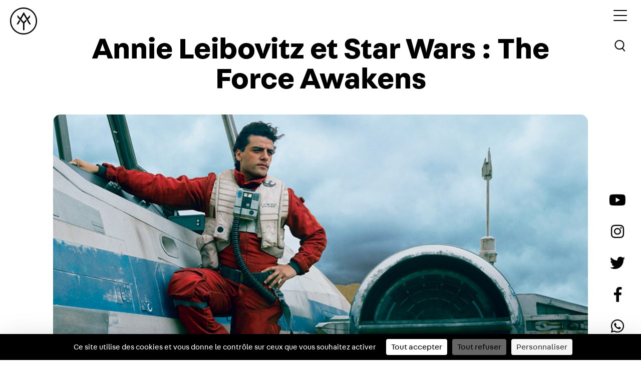

--- FILE ---
content_type: text/html; charset=UTF-8
request_url: https://yard.media/annie-leibovitz-et-star-wars-the-force-awakens/
body_size: 13795
content:
<!doctype html>
<html lang="fr">
<head>
    <script src="https://tarteaucitron.io/load.js?domain=yard.media&uuid=4bcae7b811fbcebc96fd533c94de30b6cef93ca7"></script>
    <meta charset="utf-8">
    <meta name="viewport" content="width=device-width, initial-scale=1">
    <meta name="google-site-verification" content="DloyyBqXcRngK30p-uyimsfW5Nb5lFFF64NZE5lFoSY" />
    <link rel="apple-touch-icon" sizes="120x120" href="https://yard.media/wp-content/themes/t-yard/assets/favicon/apple-touch-icon.png">
    <link rel="icon" type="image/png" sizes="32x32" href="https://yard.media/wp-content/themes/t-yard/assets/favicon/favicon-32x32.png">
    <link rel="icon" type="image/png" sizes="16x16" href="https://yard.media/wp-content/themes/t-yard/assets/favicon/favicon-16x16.png">
    <link rel="manifest" href="https://yard.media/wp-content/themes/t-yard/assets/favicon/site.webmanifest">
    <link rel="mask-icon" href="https://yard.media/wp-content/themes/t-yard/assets/favicon/safari-pinned-tab.svg" color="#5bbad5">
    <meta name="msapplication-TileColor" content="#da532c">
    <meta name="theme-color" content="#ffffff">
    <meta name='robots' content='index, follow, max-image-preview:large, max-snippet:-1, max-video-preview:-1' />

	<!-- This site is optimized with the Yoast SEO plugin v26.8 - https://yoast.com/product/yoast-seo-wordpress/ -->
	<title>Annie Leibovitz et Star Wars : The Force Awakens - YARD</title>
	<meta name="description" content="Annie Leibovitz a travaillé de façon permanente pour deux magazines en 45 ans de carrière, Rolling Stone et Vanity Fair. La photographe sait s’inscrire dans la durée avec des photos aussi propres que classiques. C&#039;est avec sa capacité à extraire de l&#039;élégance de n&#039;importe quelle de ses photos qu&#039;elle s&#039;érige en véritable aimant à stars. Une tournée avec les Rolling Stones, les dernières photos de John Lennon vivant, Demi Moore enceinte, Les Obama à la Maison Blanche, elle se retrouve comme par miracle dans tous les bons coups. Rien d&#039;étonnant donc qu&#039;en 2015 elle tienne encore ce statut et se voit catapultée sur le tournage du prochain Star Wars. J. J. Abrams, Oscar Isaac, Lupita Nyong’o, Adam Driver et quelques clichés plus tard, qui confirment certaines de nos prévisions, nous voilà encore un peu plus en haleine pour l&#039;un des plus grands événements cinématographiques de cette année." />
	<link rel="canonical" href="https://yard.media/annie-leibovitz-et-star-wars-the-force-awakens/" />
	<meta property="og:locale" content="fr_FR" />
	<meta property="og:type" content="article" />
	<meta property="og:title" content="Annie Leibovitz et Star Wars : The Force Awakens - YARD" />
	<meta property="og:description" content="Annie Leibovitz a travaillé de façon permanente pour deux magazines en 45 ans de carrière, Rolling Stone et Vanity Fair. La photographe sait s’inscrire dans la durée avec des photos aussi propres que classiques. C&#039;est avec sa capacité à extraire de l&#039;élégance de n&#039;importe quelle de ses photos qu&#039;elle s&#039;érige en véritable aimant à stars. Une tournée avec les Rolling Stones, les dernières photos de John Lennon vivant, Demi Moore enceinte, Les Obama à la Maison Blanche, elle se retrouve comme par miracle dans tous les bons coups. Rien d&#039;étonnant donc qu&#039;en 2015 elle tienne encore ce statut et se voit catapultée sur le tournage du prochain Star Wars. J. J. Abrams, Oscar Isaac, Lupita Nyong’o, Adam Driver et quelques clichés plus tard, qui confirment certaines de nos prévisions, nous voilà encore un peu plus en haleine pour l&#039;un des plus grands événements cinématographiques de cette année." />
	<meta property="og:url" content="https://yard.media/annie-leibovitz-et-star-wars-the-force-awakens/" />
	<meta property="og:site_name" content="YARD - Be There. Speak Right. Do Good" />
	<meta property="article:publisher" content="https://www.facebook.com/yardfr" />
	<meta property="article:published_time" content="2015-05-07T10:03:08+00:00" />
	<meta property="article:modified_time" content="2021-08-31T07:46:36+00:00" />
	<meta property="og:image" content="https://yard.media/wp-content/uploads/2015/05/Vignette-Annie-Leibovitz-Star-Wars.png" />
	<meta property="og:image:width" content="1200" />
	<meta property="og:image:height" content="675" />
	<meta property="og:image:type" content="image/png" />
	<meta name="author" content="Nina Kauffmann" />
	<meta name="twitter:label1" content="Écrit par" />
	<meta name="twitter:data1" content="Nina Kauffmann" />
	<meta name="twitter:label2" content="Durée de lecture estimée" />
	<meta name="twitter:data2" content="1 minute" />
	<script type="application/ld+json" class="yoast-schema-graph">{"@context":"https://schema.org","@graph":[{"@type":"Article","@id":"https://yard.media/annie-leibovitz-et-star-wars-the-force-awakens/#article","isPartOf":{"@id":"https://yard.media/annie-leibovitz-et-star-wars-the-force-awakens/"},"author":{"name":"Nina Kauffmann","@id":"https://yard.media/#/schema/person/bce1088bb74f5e336faf410895733f48"},"headline":"Annie Leibovitz et Star Wars : The Force Awakens","datePublished":"2015-05-07T10:03:08+00:00","dateModified":"2021-08-31T07:46:36+00:00","mainEntityOfPage":{"@id":"https://yard.media/annie-leibovitz-et-star-wars-the-force-awakens/"},"wordCount":173,"commentCount":0,"image":{"@id":"https://yard.media/annie-leibovitz-et-star-wars-the-force-awakens/#primaryimage"},"thumbnailUrl":"https://yard.media/wp-content/uploads/2015/05/Vignette-Annie-Leibovitz-Star-Wars.png","keywords":["annie leibovitz","star wars","vanity fair"],"articleSection":["Lire"],"inLanguage":"fr-FR","potentialAction":[{"@type":"CommentAction","name":"Comment","target":["https://yard.media/annie-leibovitz-et-star-wars-the-force-awakens/#respond"]}]},{"@type":"WebPage","@id":"https://yard.media/annie-leibovitz-et-star-wars-the-force-awakens/","url":"https://yard.media/annie-leibovitz-et-star-wars-the-force-awakens/","name":"Annie Leibovitz et Star Wars : The Force Awakens - YARD","isPartOf":{"@id":"https://yard.media/#website"},"primaryImageOfPage":{"@id":"https://yard.media/annie-leibovitz-et-star-wars-the-force-awakens/#primaryimage"},"image":{"@id":"https://yard.media/annie-leibovitz-et-star-wars-the-force-awakens/#primaryimage"},"thumbnailUrl":"https://yard.media/wp-content/uploads/2015/05/Vignette-Annie-Leibovitz-Star-Wars.png","datePublished":"2015-05-07T10:03:08+00:00","dateModified":"2021-08-31T07:46:36+00:00","author":{"@id":"https://yard.media/#/schema/person/bce1088bb74f5e336faf410895733f48"},"description":"Annie Leibovitz a travaillé de façon permanente pour deux magazines en 45 ans de carrière, Rolling Stone et Vanity Fair. La photographe sait s’inscrire dans la durée avec des photos aussi propres que classiques. C'est avec sa capacité à extraire de l'élégance de n'importe quelle de ses photos qu'elle s'érige en véritable aimant à stars. Une tournée avec les Rolling Stones, les dernières photos de John Lennon vivant, Demi Moore enceinte, Les Obama à la Maison Blanche, elle se retrouve comme par miracle dans tous les bons coups. Rien d'étonnant donc qu'en 2015 elle tienne encore ce statut et se voit catapultée sur le tournage du prochain Star Wars. J. J. Abrams, Oscar Isaac, Lupita Nyong’o, Adam Driver et quelques clichés plus tard, qui confirment certaines de nos prévisions, nous voilà encore un peu plus en haleine pour l'un des plus grands événements cinématographiques de cette année.","breadcrumb":{"@id":"https://yard.media/annie-leibovitz-et-star-wars-the-force-awakens/#breadcrumb"},"inLanguage":"fr-FR","potentialAction":[{"@type":"ReadAction","target":["https://yard.media/annie-leibovitz-et-star-wars-the-force-awakens/"]}]},{"@type":"ImageObject","inLanguage":"fr-FR","@id":"https://yard.media/annie-leibovitz-et-star-wars-the-force-awakens/#primaryimage","url":"https://yard.media/wp-content/uploads/2015/05/Vignette-Annie-Leibovitz-Star-Wars.png","contentUrl":"https://yard.media/wp-content/uploads/2015/05/Vignette-Annie-Leibovitz-Star-Wars.png","width":1200,"height":675},{"@type":"BreadcrumbList","@id":"https://yard.media/annie-leibovitz-et-star-wars-the-force-awakens/#breadcrumb","itemListElement":[{"@type":"ListItem","position":1,"name":"Home","item":"https://yard.media/"},{"@type":"ListItem","position":2,"name":"Annie Leibovitz et Star Wars : The Force Awakens"}]},{"@type":"WebSite","@id":"https://yard.media/#website","url":"https://yard.media/","name":"YARD - Be There. Speak Right. Do Good","description":"","potentialAction":[{"@type":"SearchAction","target":{"@type":"EntryPoint","urlTemplate":"https://yard.media/?s={search_term_string}"},"query-input":{"@type":"PropertyValueSpecification","valueRequired":true,"valueName":"search_term_string"}}],"inLanguage":"fr-FR"},{"@type":"Person","@id":"https://yard.media/#/schema/person/bce1088bb74f5e336faf410895733f48","name":"Nina Kauffmann","image":{"@type":"ImageObject","inLanguage":"fr-FR","@id":"https://yard.media/#/schema/person/image/","url":"https://secure.gravatar.com/avatar/4ffd3bad0830ce462782e91d6570feef6ba23efb7c3b22950c0849e258954d60?s=96&d=mm&r=g","contentUrl":"https://secure.gravatar.com/avatar/4ffd3bad0830ce462782e91d6570feef6ba23efb7c3b22950c0849e258954d60?s=96&d=mm&r=g","caption":"Nina Kauffmann"},"url":"https://yard.media/author/nina/"}]}</script>
	<!-- / Yoast SEO plugin. -->


<link rel='dns-prefetch' href='//ajax.googleapis.com' />

<link rel="alternate" title="oEmbed (JSON)" type="application/json+oembed" href="https://yard.media/wp-json/oembed/1.0/embed?url=https%3A%2F%2Fyard.media%2Fannie-leibovitz-et-star-wars-the-force-awakens%2F" />
<link rel="alternate" title="oEmbed (XML)" type="text/xml+oembed" href="https://yard.media/wp-json/oembed/1.0/embed?url=https%3A%2F%2Fyard.media%2Fannie-leibovitz-et-star-wars-the-force-awakens%2F&#038;format=xml" />
<style id='wp-img-auto-sizes-contain-inline-css' type='text/css'>
img:is([sizes=auto i],[sizes^="auto," i]){contain-intrinsic-size:3000px 1500px}
/*# sourceURL=wp-img-auto-sizes-contain-inline-css */
</style>
<link rel='stylesheet' id='wp-block-library-css' href='https://yard.media/wp-includes/css/dist/block-library/style.min.css?ver=6.9' type='text/css' media='all' />
<style id='classic-theme-styles-inline-css' type='text/css'>
/*! This file is auto-generated */
.wp-block-button__link{color:#fff;background-color:#32373c;border-radius:9999px;box-shadow:none;text-decoration:none;padding:calc(.667em + 2px) calc(1.333em + 2px);font-size:1.125em}.wp-block-file__button{background:#32373c;color:#fff;text-decoration:none}
/*# sourceURL=/wp-includes/css/classic-themes.min.css */
</style>
<link rel='stylesheet' id='eedee-gutenslider-init-css' href='https://yard.media/wp-content/plugins/gutenslider/build/gutenslider-init.css?ver=1706970191' type='text/css' media='all' />
<style id='global-styles-inline-css' type='text/css'>
:root{--wp--preset--aspect-ratio--square: 1;--wp--preset--aspect-ratio--4-3: 4/3;--wp--preset--aspect-ratio--3-4: 3/4;--wp--preset--aspect-ratio--3-2: 3/2;--wp--preset--aspect-ratio--2-3: 2/3;--wp--preset--aspect-ratio--16-9: 16/9;--wp--preset--aspect-ratio--9-16: 9/16;--wp--preset--color--black: #000000;--wp--preset--color--cyan-bluish-gray: #abb8c3;--wp--preset--color--white: #ffffff;--wp--preset--color--pale-pink: #f78da7;--wp--preset--color--vivid-red: #cf2e2e;--wp--preset--color--luminous-vivid-orange: #ff6900;--wp--preset--color--luminous-vivid-amber: #fcb900;--wp--preset--color--light-green-cyan: #7bdcb5;--wp--preset--color--vivid-green-cyan: #00d084;--wp--preset--color--pale-cyan-blue: #8ed1fc;--wp--preset--color--vivid-cyan-blue: #0693e3;--wp--preset--color--vivid-purple: #9b51e0;--wp--preset--gradient--vivid-cyan-blue-to-vivid-purple: linear-gradient(135deg,rgb(6,147,227) 0%,rgb(155,81,224) 100%);--wp--preset--gradient--light-green-cyan-to-vivid-green-cyan: linear-gradient(135deg,rgb(122,220,180) 0%,rgb(0,208,130) 100%);--wp--preset--gradient--luminous-vivid-amber-to-luminous-vivid-orange: linear-gradient(135deg,rgb(252,185,0) 0%,rgb(255,105,0) 100%);--wp--preset--gradient--luminous-vivid-orange-to-vivid-red: linear-gradient(135deg,rgb(255,105,0) 0%,rgb(207,46,46) 100%);--wp--preset--gradient--very-light-gray-to-cyan-bluish-gray: linear-gradient(135deg,rgb(238,238,238) 0%,rgb(169,184,195) 100%);--wp--preset--gradient--cool-to-warm-spectrum: linear-gradient(135deg,rgb(74,234,220) 0%,rgb(151,120,209) 20%,rgb(207,42,186) 40%,rgb(238,44,130) 60%,rgb(251,105,98) 80%,rgb(254,248,76) 100%);--wp--preset--gradient--blush-light-purple: linear-gradient(135deg,rgb(255,206,236) 0%,rgb(152,150,240) 100%);--wp--preset--gradient--blush-bordeaux: linear-gradient(135deg,rgb(254,205,165) 0%,rgb(254,45,45) 50%,rgb(107,0,62) 100%);--wp--preset--gradient--luminous-dusk: linear-gradient(135deg,rgb(255,203,112) 0%,rgb(199,81,192) 50%,rgb(65,88,208) 100%);--wp--preset--gradient--pale-ocean: linear-gradient(135deg,rgb(255,245,203) 0%,rgb(182,227,212) 50%,rgb(51,167,181) 100%);--wp--preset--gradient--electric-grass: linear-gradient(135deg,rgb(202,248,128) 0%,rgb(113,206,126) 100%);--wp--preset--gradient--midnight: linear-gradient(135deg,rgb(2,3,129) 0%,rgb(40,116,252) 100%);--wp--preset--font-size--small: 13px;--wp--preset--font-size--medium: 20px;--wp--preset--font-size--large: 36px;--wp--preset--font-size--x-large: 42px;--wp--preset--spacing--20: 0.44rem;--wp--preset--spacing--30: 0.67rem;--wp--preset--spacing--40: 1rem;--wp--preset--spacing--50: 1.5rem;--wp--preset--spacing--60: 2.25rem;--wp--preset--spacing--70: 3.38rem;--wp--preset--spacing--80: 5.06rem;--wp--preset--shadow--natural: 6px 6px 9px rgba(0, 0, 0, 0.2);--wp--preset--shadow--deep: 12px 12px 50px rgba(0, 0, 0, 0.4);--wp--preset--shadow--sharp: 6px 6px 0px rgba(0, 0, 0, 0.2);--wp--preset--shadow--outlined: 6px 6px 0px -3px rgb(255, 255, 255), 6px 6px rgb(0, 0, 0);--wp--preset--shadow--crisp: 6px 6px 0px rgb(0, 0, 0);}:where(.is-layout-flex){gap: 0.5em;}:where(.is-layout-grid){gap: 0.5em;}body .is-layout-flex{display: flex;}.is-layout-flex{flex-wrap: wrap;align-items: center;}.is-layout-flex > :is(*, div){margin: 0;}body .is-layout-grid{display: grid;}.is-layout-grid > :is(*, div){margin: 0;}:where(.wp-block-columns.is-layout-flex){gap: 2em;}:where(.wp-block-columns.is-layout-grid){gap: 2em;}:where(.wp-block-post-template.is-layout-flex){gap: 1.25em;}:where(.wp-block-post-template.is-layout-grid){gap: 1.25em;}.has-black-color{color: var(--wp--preset--color--black) !important;}.has-cyan-bluish-gray-color{color: var(--wp--preset--color--cyan-bluish-gray) !important;}.has-white-color{color: var(--wp--preset--color--white) !important;}.has-pale-pink-color{color: var(--wp--preset--color--pale-pink) !important;}.has-vivid-red-color{color: var(--wp--preset--color--vivid-red) !important;}.has-luminous-vivid-orange-color{color: var(--wp--preset--color--luminous-vivid-orange) !important;}.has-luminous-vivid-amber-color{color: var(--wp--preset--color--luminous-vivid-amber) !important;}.has-light-green-cyan-color{color: var(--wp--preset--color--light-green-cyan) !important;}.has-vivid-green-cyan-color{color: var(--wp--preset--color--vivid-green-cyan) !important;}.has-pale-cyan-blue-color{color: var(--wp--preset--color--pale-cyan-blue) !important;}.has-vivid-cyan-blue-color{color: var(--wp--preset--color--vivid-cyan-blue) !important;}.has-vivid-purple-color{color: var(--wp--preset--color--vivid-purple) !important;}.has-black-background-color{background-color: var(--wp--preset--color--black) !important;}.has-cyan-bluish-gray-background-color{background-color: var(--wp--preset--color--cyan-bluish-gray) !important;}.has-white-background-color{background-color: var(--wp--preset--color--white) !important;}.has-pale-pink-background-color{background-color: var(--wp--preset--color--pale-pink) !important;}.has-vivid-red-background-color{background-color: var(--wp--preset--color--vivid-red) !important;}.has-luminous-vivid-orange-background-color{background-color: var(--wp--preset--color--luminous-vivid-orange) !important;}.has-luminous-vivid-amber-background-color{background-color: var(--wp--preset--color--luminous-vivid-amber) !important;}.has-light-green-cyan-background-color{background-color: var(--wp--preset--color--light-green-cyan) !important;}.has-vivid-green-cyan-background-color{background-color: var(--wp--preset--color--vivid-green-cyan) !important;}.has-pale-cyan-blue-background-color{background-color: var(--wp--preset--color--pale-cyan-blue) !important;}.has-vivid-cyan-blue-background-color{background-color: var(--wp--preset--color--vivid-cyan-blue) !important;}.has-vivid-purple-background-color{background-color: var(--wp--preset--color--vivid-purple) !important;}.has-black-border-color{border-color: var(--wp--preset--color--black) !important;}.has-cyan-bluish-gray-border-color{border-color: var(--wp--preset--color--cyan-bluish-gray) !important;}.has-white-border-color{border-color: var(--wp--preset--color--white) !important;}.has-pale-pink-border-color{border-color: var(--wp--preset--color--pale-pink) !important;}.has-vivid-red-border-color{border-color: var(--wp--preset--color--vivid-red) !important;}.has-luminous-vivid-orange-border-color{border-color: var(--wp--preset--color--luminous-vivid-orange) !important;}.has-luminous-vivid-amber-border-color{border-color: var(--wp--preset--color--luminous-vivid-amber) !important;}.has-light-green-cyan-border-color{border-color: var(--wp--preset--color--light-green-cyan) !important;}.has-vivid-green-cyan-border-color{border-color: var(--wp--preset--color--vivid-green-cyan) !important;}.has-pale-cyan-blue-border-color{border-color: var(--wp--preset--color--pale-cyan-blue) !important;}.has-vivid-cyan-blue-border-color{border-color: var(--wp--preset--color--vivid-cyan-blue) !important;}.has-vivid-purple-border-color{border-color: var(--wp--preset--color--vivid-purple) !important;}.has-vivid-cyan-blue-to-vivid-purple-gradient-background{background: var(--wp--preset--gradient--vivid-cyan-blue-to-vivid-purple) !important;}.has-light-green-cyan-to-vivid-green-cyan-gradient-background{background: var(--wp--preset--gradient--light-green-cyan-to-vivid-green-cyan) !important;}.has-luminous-vivid-amber-to-luminous-vivid-orange-gradient-background{background: var(--wp--preset--gradient--luminous-vivid-amber-to-luminous-vivid-orange) !important;}.has-luminous-vivid-orange-to-vivid-red-gradient-background{background: var(--wp--preset--gradient--luminous-vivid-orange-to-vivid-red) !important;}.has-very-light-gray-to-cyan-bluish-gray-gradient-background{background: var(--wp--preset--gradient--very-light-gray-to-cyan-bluish-gray) !important;}.has-cool-to-warm-spectrum-gradient-background{background: var(--wp--preset--gradient--cool-to-warm-spectrum) !important;}.has-blush-light-purple-gradient-background{background: var(--wp--preset--gradient--blush-light-purple) !important;}.has-blush-bordeaux-gradient-background{background: var(--wp--preset--gradient--blush-bordeaux) !important;}.has-luminous-dusk-gradient-background{background: var(--wp--preset--gradient--luminous-dusk) !important;}.has-pale-ocean-gradient-background{background: var(--wp--preset--gradient--pale-ocean) !important;}.has-electric-grass-gradient-background{background: var(--wp--preset--gradient--electric-grass) !important;}.has-midnight-gradient-background{background: var(--wp--preset--gradient--midnight) !important;}.has-small-font-size{font-size: var(--wp--preset--font-size--small) !important;}.has-medium-font-size{font-size: var(--wp--preset--font-size--medium) !important;}.has-large-font-size{font-size: var(--wp--preset--font-size--large) !important;}.has-x-large-font-size{font-size: var(--wp--preset--font-size--x-large) !important;}
:where(.wp-block-post-template.is-layout-flex){gap: 1.25em;}:where(.wp-block-post-template.is-layout-grid){gap: 1.25em;}
:where(.wp-block-term-template.is-layout-flex){gap: 1.25em;}:where(.wp-block-term-template.is-layout-grid){gap: 1.25em;}
:where(.wp-block-columns.is-layout-flex){gap: 2em;}:where(.wp-block-columns.is-layout-grid){gap: 2em;}
:root :where(.wp-block-pullquote){font-size: 1.5em;line-height: 1.6;}
/*# sourceURL=global-styles-inline-css */
</style>
<link rel='stylesheet' id='slick-css' href='https://yard.media/wp-content/themes/t-yard/assets/node_modules/slick-carousel/slick/slick.css' type='text/css' media='all' />
<link rel='stylesheet' id='slick-theme-css' href='https://yard.media/wp-content/themes/t-yard/assets/node_modules/slick-carousel/slick/slick-theme.css' type='text/css' media='all' />
<link rel='stylesheet' id='bootstrap-css' href='https://yard.media/wp-content/themes/t-yard/assets/node_modules/bootstrap/dist/css/bootstrap.min.css' type='text/css' media='all' />
<link rel='stylesheet' id='main-css' href='https://yard.media/wp-content/themes/t-yard/assets/css/scss/main.css?ver=4.3' type='text/css' media='all' />
<link rel='stylesheet' id='aos-css' href='https://yard.media/wp-content/themes/t-yard/assets/node_modules/aos/dist/aos.css' type='text/css' media='all' />
<link rel='stylesheet' id='fontawesome-5-all-css' href='https://yard.media/wp-content/themes/t-yard/assets/fonts/fontawesome-pro-5.6.1-web/css/all.min.css?ver=6.9' type='text/css' media='all' />
<link rel='stylesheet' id='fontawesome-5-brands-css' href='https://yard.media/wp-content/themes/t-yard/assets/fonts/fontawesome-pro-5.6.1-web/css/brands.min.css?ver=6.9' type='text/css' media='all' />
<link rel='stylesheet' id='fontawesome-5-fontawesome-css' href='https://yard.media/wp-content/themes/t-yard/assets/fonts/fontawesome-pro-5.6.1-web/css/fontawesome.min.css?ver=6.9' type='text/css' media='all' />
<link rel='stylesheet' id='fontawesome-5-solid-css' href='https://yard.media/wp-content/themes/t-yard/assets/fonts/fontawesome-pro-5.6.1-web/css/solid.min.css?ver=6.9' type='text/css' media='all' />
<link rel='stylesheet' id='fontawesome-5-regular-css' href='https://yard.media/wp-content/themes/t-yard/assets/fonts/fontawesome-pro-5.6.1-web/css/regular.min.css?ver=6.9' type='text/css' media='all' />
<style id='rocket-lazyload-inline-css' type='text/css'>
.rll-youtube-player{position:relative;padding-bottom:56.23%;height:0;overflow:hidden;max-width:100%;}.rll-youtube-player:focus-within{outline: 2px solid currentColor;outline-offset: 5px;}.rll-youtube-player iframe{position:absolute;top:0;left:0;width:100%;height:100%;z-index:100;background:0 0}.rll-youtube-player img{bottom:0;display:block;left:0;margin:auto;max-width:100%;width:100%;position:absolute;right:0;top:0;border:none;height:auto;-webkit-transition:.4s all;-moz-transition:.4s all;transition:.4s all}.rll-youtube-player img:hover{-webkit-filter:brightness(75%)}.rll-youtube-player .play{height:100%;width:100%;left:0;top:0;position:absolute;background:url(https://yard.media/wp-content/plugins/wp-rocket/assets/img/youtube.png) no-repeat center;background-color: transparent !important;cursor:pointer;border:none;}
/*# sourceURL=rocket-lazyload-inline-css */
</style>
<link rel="https://api.w.org/" href="https://yard.media/wp-json/" /><link rel="alternate" title="JSON" type="application/json" href="https://yard.media/wp-json/wp/v2/posts/12386" /><link rel='shortlink' href='https://yard.media/?p=12386' />

    <style type="text/css">
    body {padding-bottom: 28px;}
    body.admin-bar #wphead {padding-top: 0;}
    body.admin-bar #footer {padding-bottom: 28px;}
    #wpadminbar { top: auto !important;bottom: 0;}
    #wpadminbar .quicklinks .menupop ul { bottom: 28px;}
    </style><noscript><style id="rocket-lazyload-nojs-css">.rll-youtube-player, [data-lazy-src]{display:none !important;}</style></noscript>
    <!-- Facebook Pixel Code -->
    <script>
        ! function(f, b, e, v, n, t, s) {
            if (f.fbq) return;
            n = f.fbq = function() {
                n.callMethod ?
                    n.callMethod.apply(n, arguments) : n.queue.push(arguments)
            };
            if (!f._fbq) f._fbq = n;
            n.push = n;
            n.loaded = !0;
            n.version = '2.0';
            n.queue = [];
            t = b.createElement(e);
            t.async = !0;
            t.src = v;
            s = b.getElementsByTagName(e)[0];
            s.parentNode.insertBefore(t, s)
        }(window, document, 'script',
            'https://connect.facebook.net/en_US/fbevents.js');
        fbq('init', '1970550826500692');
        fbq('track', 'PageView');
    </script>
    <noscript>
        <img height="1" width="1" src="https://www.facebook.com/tr?id=1970550826500692&ev=PageView
&noscript=1" />
    </noscript>
    <!-- End Facebook Pixel Code -->
            <!-- Global site tag (gtag.js) - Google Analytics -->
        <script async src="https://www.googletagmanager.com/gtag/js?id=UA-48558314-1"></script>
        <script>
            window.dataLayer = window.dataLayer || [];

            function gtag() {
                dataLayer.push(arguments);
            }
            gtag('js', new Date());

            gtag('config', 'UA-48558314-1');
        </script>
        <!-- Google Tag Manager -->
    <script>(function(w,d,s,l,i){w[l]=w[l]||[];w[l].push({'gtm.start':
    new Date().getTime(),event:'gtm.js'});var f=d.getElementsByTagName(s)[0],
    j=d.createElement(s),dl=l!='dataLayer'?'&l='+l:'';j.async=true;j.src=
    'https://www.googletagmanager.com/gtm.js?id='+i+dl;f.parentNode.insertBefore(j,f);
    })(window,document,'script','dataLayer','GTM-MF3VPHZ');</script>
    <!-- End Google Tag Manager -->
</head>

    <body class="wp-singular post-template-default single single-post postid-12386 single-format-standard wp-theme-t-yard" style="background: ">
    <!-- Google Tag Manager (noscript) -->
    <noscript><iframe src="https://www.googletagmanager.com/ns.html?id=GTM-MF3VPHZ"
    height="0" width="0" style="display:none;visibility:hidden"></iframe></noscript>
    <!-- End Google Tag Manager (noscript) -->
                    <div class="kl-main-wrapper">
            <header >
                <div class="kl-header">
                                            <a href="https://yard.media/" class="kl-brand">
                            <svg id="Calque_1" data-name="Calque 1" xmlns="http://www.w3.org/2000/svg" viewBox="0 0 495.6 495.5" class="kl-fill-light">
                                <path d="M247.8,495.5C111.2,495.5,0,384.3,0,247.7S111.2,0,247.8,0,495.6,111.1,495.6,247.7,384.4,495.5,247.8,495.5h0Zm0-473.5C123.3,22,22,123.3,22,247.8S123.3,473.6,247.8,473.6,473.6,372.3,473.6,247.8,372.2,22,247.8,22h0Z" />
                                <path d="M169.2,226.2l-45.4,79c-1.7,2.9-.3,5.3,3.1,5.3H144a11.81,11.81,0,0,0,9.2-5.3l30.9-53.7a9,9,0,0,0-1.1-9.9l-13.8-15.4h0Z" />
                                <path d="M251.8,134l98.7,171.3a12,12,0,0,0,9.2,5.3h17.2c3.4,0,4.8-2.4,3.1-5.3l-47.3-81.8a8.8,8.8,0,0,1,1.1-9.8l29.9-32.4a18.3,18.3,0,0,0,4.2-10.7V145.3c0-3.4-1.9-4.1-4.2-1.6l-47.4,51.6L254.7,88.7c-1.7-2.9-4.5-2.9-6.1,0L187.3,194.9,139,142.4c-2.3-2.5-4.1-1.8-4.1,1.6v25.4a18.86,18.86,0,0,0,4.1,10.7l95.7,104.2a18.3,18.3,0,0,1,4.2,10.7V410.6a6.21,6.21,0,0,0,6.1,6.2h13.2a6.15,6.15,0,0,0,6.1-6.2V295a17.76,17.76,0,0,1,4.2-10.6L301,249.1a8.82,8.82,0,0,0,1.1-9.8L292,221.7l-36.3,38.9a5.53,5.53,0,0,1-8.3,0l-38-41.4a8.82,8.82,0,0,1-1.1-9.8L251.8,134h0Z" />
                            </svg>
                        </a>
                    
                    <nav>
                        <div class="kl-menu-toggle">
                                                            <input type="checkbox" />
                                <span class="b-black"></span>
                                <span class="b-black"></span>
                                <span class="b-black"></span>
                                                    </div>
                    </nav>

                                            <a href="#popup-search" class="js-popup-toggle kl-search-header">
                            <button type="button" class="kl-btn-search">
                                <svg xmlns="http://www.w3.org/2000/svg" width="32" height="32" viewBox="0 0 45.232 46.342">
                                    <g id="search_icon" data-name="search icon" transform="translate(0 0)">
                                        <g id="search_icon-2" data-name="search icon" transform="translate(-1376.703 1114.674) rotate(-40)">
                                            <g id="Ellipse_1" data-name="Ellipse 1" transform="translate(1759.546 44.825)" fill="none" stroke="#000" stroke-width="3" class="kl-stroke-light">
                                                <circle cx="14" cy="14" r="14" stroke="none" />
                                                <circle cx="14" cy="14" r="12.5" fill="none" />
                                            </g>
                                            <path id="Tracé_3" data-name="Tracé 3" d="M1772.546,83.825v10" transform="translate(1 -12)" fill="none" stroke="#000" stroke-linecap="round" stroke-width="3" class="kl-stroke-light" />
                                        </g>
                                    </g>
                                </svg>
                            </button>
                        </a>
                    
                </div>

                <div class="kl-social-icn d-none d-lg-block">
                                            <ul>
                            <li>
                                <a href="http://www.youtube.com/user/oneyardchannel" target="_blank">
                                    <i class="fab fa-youtube c-black"></i>
                                </a>
                            </li>
                            <li>
                                <a href="http://instagram.com/yard" target="_blank">
                                    <i class="fab fa-instagram c-black"></i>
                                </a>
                            </li>
                            <li>
                                <a href="https://twitter.com/yard" target="_blank">
                                    <i class="fab fa-twitter c-black"></i>
                                </a>
                            </li>
                            <li>
                                <a href="https://www.facebook.com/yardfr" target="_blank">
                                    <i class="fab fa-facebook-f c-black"></i>
                                </a>
                            </li>
                            <li>
                                <a href="https://api.whatsapp.com/message/S67MCRXQTNCXA1" target="_blank">
                                    <i class="fab fa-whatsapp c-black"></i>
                                </a>
                            </li>
                        </ul>
                                    </div>
            </header>

            <div class="kl-custom-nav">
                <div class="kl-menu-toggle kl-custom-menu-toogle">
                    <div class="kl-menu">
                        <p>Menu</p>
                        <ul>
                            <li>
                                <a href="https://yard.media/contenu/">
                                    <span class="kl-rotate" data-text="Media">Media</span>
                                </a>
                            </li>
                            <li>
                                <a href="https://yard.media/event/">
                                    <span class="kl-rotate" data-text="Event">Event</span>
                                </a>
                            </li>
                            <li>
                                <a href="https://yard.media/initiatives//">
                                    <span class="kl-rotate" data-text="Initiatives">Initiatives</span>
                                </a>
                            </li>
                            <li>
                                <a href="https://shop.yard.media/" target="_blank">
                                    <span class="kl-rotate" data-text="Shop">Shop</span>
                                </a>
                            </li>
                            <!--
                        <li class="kl-menu-about">
                            <a href="https://yard.media/a-propose//">
                                <span class="kl-rotate" data-text="À propos">À propos</span>
                            </a>
                        </li>
                        -->
                        </ul>
                        <a href="https://yard.media/" class="kl-brand-nav d-none">
                            <svg id="Calque_1" data-name="Calque 1" xmlns="http://www.w3.org/2000/svg" viewBox="0 0 495.6 495.5">
                                <path d="M247.8,495.5C111.2,495.5,0,384.3,0,247.7S111.2,0,247.8,0,495.6,111.1,495.6,247.7,384.4,495.5,247.8,495.5h0Zm0-473.5C123.3,22,22,123.3,22,247.8S123.3,473.6,247.8,473.6,473.6,372.3,473.6,247.8,372.2,22,247.8,22h0Z" />
                                <path d="M169.2,226.2l-45.4,79c-1.7,2.9-.3,5.3,3.1,5.3H144a11.81,11.81,0,0,0,9.2-5.3l30.9-53.7a9,9,0,0,0-1.1-9.9l-13.8-15.4h0Z" />
                                <path d="M251.8,134l98.7,171.3a12,12,0,0,0,9.2,5.3h17.2c3.4,0,4.8-2.4,3.1-5.3l-47.3-81.8a8.8,8.8,0,0,1,1.1-9.8l29.9-32.4a18.3,18.3,0,0,0,4.2-10.7V145.3c0-3.4-1.9-4.1-4.2-1.6l-47.4,51.6L254.7,88.7c-1.7-2.9-4.5-2.9-6.1,0L187.3,194.9,139,142.4c-2.3-2.5-4.1-1.8-4.1,1.6v25.4a18.86,18.86,0,0,0,4.1,10.7l95.7,104.2a18.3,18.3,0,0,1,4.2,10.7V410.6a6.21,6.21,0,0,0,6.1,6.2h13.2a6.15,6.15,0,0,0,6.1-6.2V295a17.76,17.76,0,0,1,4.2-10.6L301,249.1a8.82,8.82,0,0,0,1.1-9.8L292,221.7l-36.3,38.9a5.53,5.53,0,0,1-8.3,0l-38-41.4a8.82,8.82,0,0,1-1.1-9.8L251.8,134h0Z" />
                            </svg>
                        </a>
                    </div>
                </div>
            </div><div class="kl-content-wrapper ">
    <div class="container-fluid">
        <div class="row">
            <div class="col">
                <main class="kl-main-items-detail kl-article kl-article-wrapper">
                    <section class="kl-link-author mt-3">
                        <div class="kl-read d-lg-none d-block">
                            <a href="https://yard.media/lire/" class="kl-bg-read">
                                Lire                            </a>
                        </div>
                    </section>
                                            <section class="kl-section-article">
                            <h1>
                                Annie Leibovitz et Star Wars : The Force Awakens                            </h1>
                            <div class="mb-2 kl-wrap-couv-img">
                                <img width="1200" height="675" src="data:image/svg+xml,%3Csvg%20xmlns='http://www.w3.org/2000/svg'%20viewBox='0%200%201200%20675'%3E%3C/svg%3E" class="img-fluid kl-img-couv wp-post-image" alt="" decoding="async" fetchpriority="high" data-lazy-srcset="https://yard.media/wp-content/uploads/2015/05/Vignette-Annie-Leibovitz-Star-Wars.png 1200w, https://yard.media/wp-content/uploads/2015/05/Vignette-Annie-Leibovitz-Star-Wars-600x337.png 600w, https://yard.media/wp-content/uploads/2015/05/Vignette-Annie-Leibovitz-Star-Wars-888x500.png 888w, https://yard.media/wp-content/uploads/2015/05/Vignette-Annie-Leibovitz-Star-Wars-300x168.png 300w, https://yard.media/wp-content/uploads/2015/05/Vignette-Annie-Leibovitz-Star-Wars-500x281.png 500w" data-lazy-sizes="(max-width: 1200px) 100vw, 1200px" data-lazy-src="https://yard.media/wp-content/uploads/2015/05/Vignette-Annie-Leibovitz-Star-Wars.png" /><noscript><img width="1200" height="675" src="https://yard.media/wp-content/uploads/2015/05/Vignette-Annie-Leibovitz-Star-Wars.png" class="img-fluid kl-img-couv wp-post-image" alt="" decoding="async" fetchpriority="high" srcset="https://yard.media/wp-content/uploads/2015/05/Vignette-Annie-Leibovitz-Star-Wars.png 1200w, https://yard.media/wp-content/uploads/2015/05/Vignette-Annie-Leibovitz-Star-Wars-600x337.png 600w, https://yard.media/wp-content/uploads/2015/05/Vignette-Annie-Leibovitz-Star-Wars-888x500.png 888w, https://yard.media/wp-content/uploads/2015/05/Vignette-Annie-Leibovitz-Star-Wars-300x168.png 300w, https://yard.media/wp-content/uploads/2015/05/Vignette-Annie-Leibovitz-Star-Wars-500x281.png 500w" sizes="(max-width: 1200px) 100vw, 1200px" /></noscript>                                                            </div>

                            <div class="d-flex justify-content-between align-items-center kl-story-author mb-4">
                                <div class="kl-link-author">
                                    <div class="kl-link d-flex flex-column">
                                        
                                                                                        
                                        
                                                                                <span>
                                            Texte par
                                            <a class="autorlink" href="https://yard.media/author/nina/">
                                                <b>Nina Kauffmann</b>
                                            </a>
                                        </span>
                                    </div>
                                </div>
                                <div>
                                    <span class="kl-date-items">
                                        07/05/2015                                    </span>
                                </div>
                            </div>
                        </section>
                        <section class="kl-items-category">
                            <div class="container kl-container">
                                <div class="row">
                                    <div class="col">
                                        <p>Annie Leibovitz a travaillé de façon permanente pour deux magazines en 45 ans de carrière, <em>Rolling Stone</em> et <em>Vanity Fair</em>. La photographe sait s’inscrire dans la durée avec des photos aussi propres que classiques. C&rsquo;est avec sa capacité à extraire de l&rsquo;élégance de n&rsquo;importe quelle de ses photos qu&rsquo;elle s&rsquo;érige en véritable aimant à stars. Une tournée avec les Rolling Stones, les dernières photos de John Lennon vivant, Demi Moore enceinte, Les Obama à la Maison Blanche, elle se retrouve comme par miracle dans tous les bons coups. Rien d&rsquo;étonnant donc qu&rsquo;en 2015 elle tienne encore ce statut et se voit catapultée sur le tournage du prochain Star Wars. J. J. Abrams, Oscar Isaac, Lupita Nyong’o, Adam Driver et quelques clichés plus tard, <a href="http://yard.media/magazine/star-wars-vii-ce-que-ne-vous-dit-pas-la-bande-annonce/">qui confirment certaines de nos prévisions</a>, nous voilà encore un peu plus en haleine pour l&rsquo;un des plus grands événements cinématographiques de cette année.</p>
                                    </div>
                                </div>
                            </div>
                        </section>
                                    </main>
            </div>
        </div>
    </div>
</div>

    <section class="kl-slider-recommand kl-article-wrapper">
        <div class="text-center">
            <h1>Dans le même genre</h1>
        </div>
        <div class="kl-slick-recommand">
                                            <div class="kl-section-slick">
                    <div class="kl-listing-img">
                        <a href="https://yard.media/au-pied-de-la-tour-eiffel-le-quai-54-ecrit-une-nouvelle-page-de-son-histoire-a-paris//">
                            <div class="kl-video-wrapper">
                                <img width="1715" height="965" src="data:image/svg+xml,%3Csvg%20xmlns='http://www.w3.org/2000/svg'%20viewBox='0%200%201715%20965'%3E%3C/svg%3E" class="img-fluid wp-post-image" alt="" decoding="async" data-lazy-srcset="https://yard.media/wp-content/uploads/2022/07/yard-quai54-cover-recap-jordan.jpg 1715w, https://yard.media/wp-content/uploads/2022/07/yard-quai54-cover-recap-jordan-600x337.jpg 600w, https://yard.media/wp-content/uploads/2022/07/yard-quai54-cover-recap-jordan-768x432.jpg 768w, https://yard.media/wp-content/uploads/2022/07/yard-quai54-cover-recap-jordan-1600x900.jpg 1600w, https://yard.media/wp-content/uploads/2022/07/yard-quai54-cover-recap-jordan-1536x864.jpg 1536w" data-lazy-sizes="(max-width: 1715px) 100vw, 1715px" data-lazy-src="https://yard.media/wp-content/uploads/2022/07/yard-quai54-cover-recap-jordan.jpg" /><noscript><img width="1715" height="965" src="https://yard.media/wp-content/uploads/2022/07/yard-quai54-cover-recap-jordan.jpg" class="img-fluid wp-post-image" alt="" decoding="async" srcset="https://yard.media/wp-content/uploads/2022/07/yard-quai54-cover-recap-jordan.jpg 1715w, https://yard.media/wp-content/uploads/2022/07/yard-quai54-cover-recap-jordan-600x337.jpg 600w, https://yard.media/wp-content/uploads/2022/07/yard-quai54-cover-recap-jordan-768x432.jpg 768w, https://yard.media/wp-content/uploads/2022/07/yard-quai54-cover-recap-jordan-1600x900.jpg 1600w, https://yard.media/wp-content/uploads/2022/07/yard-quai54-cover-recap-jordan-1536x864.jpg 1536w" sizes="(max-width: 1715px) 100vw, 1715px" /></noscript>                            </div>
                        </a>
                        <div class="Kl-cat-slick">
                            <a href="https://yard.media/lire//" class="kl-slick-item kl-bg-item-yard">
                                <span class="kl-rotate" data-text="Lire">
                                    Lire                                </span>
                            </a>
                        </div>
                    </div>
                    <div class="d-flex">
                        <h5>
                            <a href="https://yard.media/au-pied-de-la-tour-eiffel-le-quai-54-ecrit-une-nouvelle-page-de-son-histoire-a-paris//">
                                Pour son édition 2022, le Quai 54 a fait vibrer la capitale                            </a>
                        </h5>
                        <span class="kl-slick-date">
                            18/07/2022                        </span>
                    </div>
                </div>
                                            <div class="kl-section-slick">
                    <div class="kl-listing-img">
                        <a href="https://yard.media/femmes-asiatiques-wendy-hyunh-yard//">
                            <div class="kl-video-wrapper">
                                <img width="1200" height="675" src="data:image/svg+xml,%3Csvg%20xmlns='http://www.w3.org/2000/svg'%20viewBox='0%200%201200%20675'%3E%3C/svg%3E" class="img-fluid wp-post-image" alt="femmes-asiatiques-wendy-hyunh-yard" decoding="async" data-lazy-srcset="https://yard.media/wp-content/uploads/2022/04/femmes-asiatiques-wendy-hyunh-yard.jpg 1200w, https://yard.media/wp-content/uploads/2022/04/femmes-asiatiques-wendy-hyunh-yard-600x337.jpg 600w, https://yard.media/wp-content/uploads/2022/04/femmes-asiatiques-wendy-hyunh-yard-768x432.jpg 768w" data-lazy-sizes="(max-width: 1200px) 100vw, 1200px" data-lazy-src="https://yard.media/wp-content/uploads/2022/04/femmes-asiatiques-wendy-hyunh-yard.jpg" /><noscript><img width="1200" height="675" src="https://yard.media/wp-content/uploads/2022/04/femmes-asiatiques-wendy-hyunh-yard.jpg" class="img-fluid wp-post-image" alt="femmes-asiatiques-wendy-hyunh-yard" decoding="async" srcset="https://yard.media/wp-content/uploads/2022/04/femmes-asiatiques-wendy-hyunh-yard.jpg 1200w, https://yard.media/wp-content/uploads/2022/04/femmes-asiatiques-wendy-hyunh-yard-600x337.jpg 600w, https://yard.media/wp-content/uploads/2022/04/femmes-asiatiques-wendy-hyunh-yard-768x432.jpg 768w" sizes="(max-width: 1200px) 100vw, 1200px" /></noscript>                            </div>
                        </a>
                        <div class="Kl-cat-slick">
                            <a href="https://yard.media/lire//" class="kl-slick-item kl-bg-item-yard">
                                <span class="kl-rotate" data-text="Lire">
                                    Lire                                </span>
                            </a>
                        </div>
                    </div>
                    <div class="d-flex">
                        <h5>
                            <a href="https://yard.media/femmes-asiatiques-wendy-hyunh-yard//">
                                Regardons-les : les multiples visages des femmes asiatiques                            </a>
                        </h5>
                        <span class="kl-slick-date">
                            10/04/2022                        </span>
                    </div>
                </div>
                                            <div class="kl-section-slick">
                    <div class="kl-listing-img">
                        <a href="https://yard.media/la-hchouma-cinema-francais-femmes-maghrebines//">
                            <div class="kl-video-wrapper">
                                <img width="1776" height="1000" src="data:image/svg+xml,%3Csvg%20xmlns='http://www.w3.org/2000/svg'%20viewBox='0%200%201776%201000'%3E%3C/svg%3E" class="img-fluid wp-post-image" alt="la-hchouma-cinema-francais-femmes-maghrebines" decoding="async" data-lazy-srcset="https://yard.media/wp-content/uploads/2022/03/banniere-1776x1000.png 1776w, https://yard.media/wp-content/uploads/2022/03/banniere-600x337.png 600w, https://yard.media/wp-content/uploads/2022/03/banniere-768x432.png 768w, https://yard.media/wp-content/uploads/2022/03/banniere-1600x901.png 1600w, https://yard.media/wp-content/uploads/2022/03/banniere-1536x865.png 1536w, https://yard.media/wp-content/uploads/2022/03/banniere-2048x1153.png 2048w" data-lazy-sizes="(max-width: 1776px) 100vw, 1776px" data-lazy-src="https://yard.media/wp-content/uploads/2022/03/banniere-1776x1000.png" /><noscript><img width="1776" height="1000" src="https://yard.media/wp-content/uploads/2022/03/banniere-1776x1000.png" class="img-fluid wp-post-image" alt="la-hchouma-cinema-francais-femmes-maghrebines" decoding="async" srcset="https://yard.media/wp-content/uploads/2022/03/banniere-1776x1000.png 1776w, https://yard.media/wp-content/uploads/2022/03/banniere-600x337.png 600w, https://yard.media/wp-content/uploads/2022/03/banniere-768x432.png 768w, https://yard.media/wp-content/uploads/2022/03/banniere-1600x901.png 1600w, https://yard.media/wp-content/uploads/2022/03/banniere-1536x865.png 1536w, https://yard.media/wp-content/uploads/2022/03/banniere-2048x1153.png 2048w" sizes="(max-width: 1776px) 100vw, 1776px" /></noscript>                            </div>
                        </a>
                        <div class="Kl-cat-slick">
                            <a href="https://yard.media/lire//" class="kl-slick-item kl-bg-item-yard">
                                <span class="kl-rotate" data-text="Lire">
                                    Lire                                </span>
                            </a>
                        </div>
                    </div>
                    <div class="d-flex">
                        <h5>
                            <a href="https://yard.media/la-hchouma-cinema-francais-femmes-maghrebines//">
                                La hchouma : ce que le cinéma français vous montre des femmes maghrébines￼                            </a>
                        </h5>
                        <span class="kl-slick-date">
                            01/04/2022                        </span>
                    </div>
                </div>
                                            <div class="kl-section-slick">
                    <div class="kl-listing-img">
                        <a href="https://yard.media/axel-toupane-interview-paris-basketball-yard-nba//">
                            <div class="kl-video-wrapper">
                                <img width="1400" height="788" src="data:image/svg+xml,%3Csvg%20xmlns='http://www.w3.org/2000/svg'%20viewBox='0%200%201400%20788'%3E%3C/svg%3E" class="img-fluid wp-post-image" alt="" decoding="async" data-lazy-srcset="https://yard.media/wp-content/uploads/2022/03/axel-toupane-interview-paris-basketball-yard-nba-1.jpeg 1400w, https://yard.media/wp-content/uploads/2022/03/axel-toupane-interview-paris-basketball-yard-nba-1-600x337.jpeg 600w, https://yard.media/wp-content/uploads/2022/03/axel-toupane-interview-paris-basketball-yard-nba-1-768x432.jpeg 768w" data-lazy-sizes="(max-width: 1400px) 100vw, 1400px" data-lazy-src="https://yard.media/wp-content/uploads/2022/03/axel-toupane-interview-paris-basketball-yard-nba-1.jpeg" /><noscript><img width="1400" height="788" src="https://yard.media/wp-content/uploads/2022/03/axel-toupane-interview-paris-basketball-yard-nba-1.jpeg" class="img-fluid wp-post-image" alt="" decoding="async" srcset="https://yard.media/wp-content/uploads/2022/03/axel-toupane-interview-paris-basketball-yard-nba-1.jpeg 1400w, https://yard.media/wp-content/uploads/2022/03/axel-toupane-interview-paris-basketball-yard-nba-1-600x337.jpeg 600w, https://yard.media/wp-content/uploads/2022/03/axel-toupane-interview-paris-basketball-yard-nba-1-768x432.jpeg 768w" sizes="(max-width: 1400px) 100vw, 1400px" /></noscript>                            </div>
                        </a>
                        <div class="Kl-cat-slick">
                            <a href="https://yard.media/lire//" class="kl-slick-item kl-bg-item-yard">
                                <span class="kl-rotate" data-text="Lire">
                                    Lire                                </span>
                            </a>
                        </div>
                    </div>
                    <div class="d-flex">
                        <h5>
                            <a href="https://yard.media/axel-toupane-interview-paris-basketball-yard-nba//">
                                Un champion NBA à Paris : Axel Toupane utilise son basket pour voir loin                            </a>
                        </h5>
                        <span class="kl-slick-date">
                            03/03/2022                        </span>
                    </div>
                </div>
                                            <div class="kl-section-slick">
                    <div class="kl-listing-img">
                        <a href="https://yard.media/sportlife-bresil-brazil-kalenji-yard-mode//">
                            <div class="kl-video-wrapper">
                                <img width="1200" height="675" src="data:image/svg+xml,%3Csvg%20xmlns='http://www.w3.org/2000/svg'%20viewBox='0%200%201200%20675'%3E%3C/svg%3E" class="img-fluid wp-post-image" alt="" decoding="async" data-lazy-srcset="https://yard.media/wp-content/uploads/2022/02/sportlife-bresil-brazil-kalenji-yard-mode.png 1200w, https://yard.media/wp-content/uploads/2022/02/sportlife-bresil-brazil-kalenji-yard-mode-600x337.png 600w, https://yard.media/wp-content/uploads/2022/02/sportlife-bresil-brazil-kalenji-yard-mode-768x432.png 768w" data-lazy-sizes="(max-width: 1200px) 100vw, 1200px" data-lazy-src="https://yard.media/wp-content/uploads/2022/02/sportlife-bresil-brazil-kalenji-yard-mode.png" /><noscript><img width="1200" height="675" src="https://yard.media/wp-content/uploads/2022/02/sportlife-bresil-brazil-kalenji-yard-mode.png" class="img-fluid wp-post-image" alt="" decoding="async" srcset="https://yard.media/wp-content/uploads/2022/02/sportlife-bresil-brazil-kalenji-yard-mode.png 1200w, https://yard.media/wp-content/uploads/2022/02/sportlife-bresil-brazil-kalenji-yard-mode-600x337.png 600w, https://yard.media/wp-content/uploads/2022/02/sportlife-bresil-brazil-kalenji-yard-mode-768x432.png 768w" sizes="(max-width: 1200px) 100vw, 1200px" /></noscript>                            </div>
                        </a>
                        <div class="Kl-cat-slick">
                            <a href="https://yard.media/lire//" class="kl-slick-item kl-bg-item-yard">
                                <span class="kl-rotate" data-text="Lire">
                                    Lire                                </span>
                            </a>
                        </div>
                    </div>
                    <div class="d-flex">
                        <h5>
                            <a href="https://yard.media/sportlife-bresil-brazil-kalenji-yard-mode//">
                                De Kalenji à Lacoste : au Brésil, la rue influence la rue avec le « sportlife »                            </a>
                        </h5>
                        <span class="kl-slick-date">
                            21/01/2022                        </span>
                    </div>
                </div>
                    </div>
    </section>

<div class="popup popup--search" id="popup-search">
    <div class="popup__body">
        <div class="popup__inner">
            <a href="#popup-search" class="popup__btn-close js-popup-toggle">
                <img src="data:image/svg+xml,%3Csvg%20xmlns='http://www.w3.org/2000/svg'%20viewBox='0%200%200%200'%3E%3C/svg%3E" alt="close" id="close-btn" data-lazy-src="https://yard.media/wp-content/themes/t-yard/assets/img/close-button-search.svg"><noscript><img src="https://yard.media/wp-content/themes/t-yard/assets/img/close-button-search.svg" alt="close" id="close-btn"></noscript>
            </a>

            <div class="popup__head">
                <div class="search">
                    <form class="d-flex" action="https://yard.media/recherche/" method="get">
                        <input type="search" name="searchterm" value="" placeholder="Search..." class="search__field">
                        <button type="submit" class="search-btn">
                            <svg xmlns="http://www.w3.org/2000/svg" width="50" height="50" viewBox="0 0 45.232 46.342">
                                <g id="search_icon" data-name="search icon" transform="translate(0 0)">
                                    <g id="search_icon-2" data-name="search icon" transform="translate(-1376.703 1114.674) rotate(-40)">
                                        <g id="Ellipse_1" data-name="Ellipse 1" transform="translate(1759.546 44.825)" fill="none" stroke="#CCCCCC" stroke-width="3">
                                            <circle cx="14" cy="14" r="14" stroke="none" />
                                            <circle cx="14" cy="14" r="12.5" fill="none" />
                                        </g>
                                        <path id="Tracé_3" data-name="Tracé 3" d="M1772.546,83.825v10" transform="translate(1 -12)" fill="none" stroke="#CCCCCC" stroke-linecap="round" stroke-width="3" />
                                    </g>
                                </g>
                            </svg>
                        </button>
                    </form>
                </div><!-- /.search -->
            </div><!-- /.popup__head -->
        </div><!-- /.popup__inner -->
    </div><!-- /.popup__body -->
</div><!-- /.popup -->

<footer class="kl-section-footer kl-bg-dark footer">
    <div class="container-fluid">
        <div class="row kl-footer-row">
            <div class="col">
                <div class="kl-section-link-foot">
                    <div class="d-flex justify-content-around align-items-center kl-nav-foot">
                        <a href="https://yard.media/mentions-legales//">Mentions Légales</a>
                        <a href="#tarteaucitron">Gestion des cookies</a>
                        <a href="https://yard.media/" class="kl-brand-foot">
                            <img src="data:image/svg+xml,%3Csvg%20xmlns='http://www.w3.org/2000/svg'%20viewBox='0%200%200%200'%3E%3C/svg%3E" alt="" class="img-fluid" data-lazy-src="https://yard.media/wp-content/themes/t-yard/assets/img/yard-blanc.svg"><noscript><img src="https://yard.media/wp-content/themes/t-yard/assets/img/yard-blanc.svg" alt="" class="img-fluid"></noscript>
                        </a>
                        <a href="https://yard.media/conditions-generales-dutilisation//">Conditions générales d’utilisation</a>
                        <a href="https://yard.media/credits//">Crédits</a>
                    </div>
                </div>
            </div>
        </div>
    </div>
    <div class="sub-footer">
        <div class="container">
            <div class="row">
                <div class="col-md-8 offset-md-2">
                    <p class="text-center text-white">
                        ©2026 YARD Media. Tous droits réservés. En naviguant sur ce site web vous acceptez l’accord de nos conditions générales d’utilisation et politiques de confidentialité. Les contenus de ce site web ne peuvent être reproduit, distribué, transmis, utilisé ou autre sans l’accord et la permission par écrit de YARD.
                    </p>
                </div>
            </div>
            <div class="row bltzr ">
                <div class="col-md-8 offset-md-2">
                    <p class="text-center text-white">
                        <a href="https://baltazare.fr/" target="_blank">Site Baltazare</a>
                        <div class="bltzrGif"></div>
                    </p>
                </div>
            </div>
        </div>
    </div>

</footer>

</div>

<script type="speculationrules">
{"prefetch":[{"source":"document","where":{"and":[{"href_matches":"/*"},{"not":{"href_matches":["/wp-*.php","/wp-admin/*","/wp-content/uploads/*","/wp-content/*","/wp-content/plugins/*","/wp-content/themes/t-yard/*","/*\\?(.+)"]}},{"not":{"selector_matches":"a[rel~=\"nofollow\"]"}},{"not":{"selector_matches":".no-prefetch, .no-prefetch a"}}]},"eagerness":"conservative"}]}
</script>
<script type="text/javascript" src="https://ajax.googleapis.com/ajax/libs/jquery/3.6.0/jquery.min.js" id="jquery-js"></script>
<script type="text/javascript" id="rocket-browser-checker-js-after">
/* <![CDATA[ */
"use strict";var _createClass=function(){function defineProperties(target,props){for(var i=0;i<props.length;i++){var descriptor=props[i];descriptor.enumerable=descriptor.enumerable||!1,descriptor.configurable=!0,"value"in descriptor&&(descriptor.writable=!0),Object.defineProperty(target,descriptor.key,descriptor)}}return function(Constructor,protoProps,staticProps){return protoProps&&defineProperties(Constructor.prototype,protoProps),staticProps&&defineProperties(Constructor,staticProps),Constructor}}();function _classCallCheck(instance,Constructor){if(!(instance instanceof Constructor))throw new TypeError("Cannot call a class as a function")}var RocketBrowserCompatibilityChecker=function(){function RocketBrowserCompatibilityChecker(options){_classCallCheck(this,RocketBrowserCompatibilityChecker),this.passiveSupported=!1,this._checkPassiveOption(this),this.options=!!this.passiveSupported&&options}return _createClass(RocketBrowserCompatibilityChecker,[{key:"_checkPassiveOption",value:function(self){try{var options={get passive(){return!(self.passiveSupported=!0)}};window.addEventListener("test",null,options),window.removeEventListener("test",null,options)}catch(err){self.passiveSupported=!1}}},{key:"initRequestIdleCallback",value:function(){!1 in window&&(window.requestIdleCallback=function(cb){var start=Date.now();return setTimeout(function(){cb({didTimeout:!1,timeRemaining:function(){return Math.max(0,50-(Date.now()-start))}})},1)}),!1 in window&&(window.cancelIdleCallback=function(id){return clearTimeout(id)})}},{key:"isDataSaverModeOn",value:function(){return"connection"in navigator&&!0===navigator.connection.saveData}},{key:"supportsLinkPrefetch",value:function(){var elem=document.createElement("link");return elem.relList&&elem.relList.supports&&elem.relList.supports("prefetch")&&window.IntersectionObserver&&"isIntersecting"in IntersectionObserverEntry.prototype}},{key:"isSlowConnection",value:function(){return"connection"in navigator&&"effectiveType"in navigator.connection&&("2g"===navigator.connection.effectiveType||"slow-2g"===navigator.connection.effectiveType)}}]),RocketBrowserCompatibilityChecker}();
//# sourceURL=rocket-browser-checker-js-after
/* ]]> */
</script>
<script type="text/javascript" id="rocket-preload-links-js-extra">
/* <![CDATA[ */
var RocketPreloadLinksConfig = {"excludeUris":"/(?:.+/)?feed(?:/(?:.+/?)?)?$|/(?:.+/)?embed/|/(index\\.php/)?wp\\-json(/.*|$)|/refer/|/go/|/recommend/|/recommends/","usesTrailingSlash":"1","imageExt":"jpg|jpeg|gif|png|tiff|bmp|webp|avif|pdf|doc|docx|xls|xlsx|php","fileExt":"jpg|jpeg|gif|png|tiff|bmp|webp|avif|pdf|doc|docx|xls|xlsx|php|html|htm","siteUrl":"https://yard.media","onHoverDelay":"100","rateThrottle":"3"};
//# sourceURL=rocket-preload-links-js-extra
/* ]]> */
</script>
<script type="text/javascript" id="rocket-preload-links-js-after">
/* <![CDATA[ */
(function() {
"use strict";var r="function"==typeof Symbol&&"symbol"==typeof Symbol.iterator?function(e){return typeof e}:function(e){return e&&"function"==typeof Symbol&&e.constructor===Symbol&&e!==Symbol.prototype?"symbol":typeof e},e=function(){function i(e,t){for(var n=0;n<t.length;n++){var i=t[n];i.enumerable=i.enumerable||!1,i.configurable=!0,"value"in i&&(i.writable=!0),Object.defineProperty(e,i.key,i)}}return function(e,t,n){return t&&i(e.prototype,t),n&&i(e,n),e}}();function i(e,t){if(!(e instanceof t))throw new TypeError("Cannot call a class as a function")}var t=function(){function n(e,t){i(this,n),this.browser=e,this.config=t,this.options=this.browser.options,this.prefetched=new Set,this.eventTime=null,this.threshold=1111,this.numOnHover=0}return e(n,[{key:"init",value:function(){!this.browser.supportsLinkPrefetch()||this.browser.isDataSaverModeOn()||this.browser.isSlowConnection()||(this.regex={excludeUris:RegExp(this.config.excludeUris,"i"),images:RegExp(".("+this.config.imageExt+")$","i"),fileExt:RegExp(".("+this.config.fileExt+")$","i")},this._initListeners(this))}},{key:"_initListeners",value:function(e){-1<this.config.onHoverDelay&&document.addEventListener("mouseover",e.listener.bind(e),e.listenerOptions),document.addEventListener("mousedown",e.listener.bind(e),e.listenerOptions),document.addEventListener("touchstart",e.listener.bind(e),e.listenerOptions)}},{key:"listener",value:function(e){var t=e.target.closest("a"),n=this._prepareUrl(t);if(null!==n)switch(e.type){case"mousedown":case"touchstart":this._addPrefetchLink(n);break;case"mouseover":this._earlyPrefetch(t,n,"mouseout")}}},{key:"_earlyPrefetch",value:function(t,e,n){var i=this,r=setTimeout(function(){if(r=null,0===i.numOnHover)setTimeout(function(){return i.numOnHover=0},1e3);else if(i.numOnHover>i.config.rateThrottle)return;i.numOnHover++,i._addPrefetchLink(e)},this.config.onHoverDelay);t.addEventListener(n,function e(){t.removeEventListener(n,e,{passive:!0}),null!==r&&(clearTimeout(r),r=null)},{passive:!0})}},{key:"_addPrefetchLink",value:function(i){return this.prefetched.add(i.href),new Promise(function(e,t){var n=document.createElement("link");n.rel="prefetch",n.href=i.href,n.onload=e,n.onerror=t,document.head.appendChild(n)}).catch(function(){})}},{key:"_prepareUrl",value:function(e){if(null===e||"object"!==(void 0===e?"undefined":r(e))||!1 in e||-1===["http:","https:"].indexOf(e.protocol))return null;var t=e.href.substring(0,this.config.siteUrl.length),n=this._getPathname(e.href,t),i={original:e.href,protocol:e.protocol,origin:t,pathname:n,href:t+n};return this._isLinkOk(i)?i:null}},{key:"_getPathname",value:function(e,t){var n=t?e.substring(this.config.siteUrl.length):e;return n.startsWith("/")||(n="/"+n),this._shouldAddTrailingSlash(n)?n+"/":n}},{key:"_shouldAddTrailingSlash",value:function(e){return this.config.usesTrailingSlash&&!e.endsWith("/")&&!this.regex.fileExt.test(e)}},{key:"_isLinkOk",value:function(e){return null!==e&&"object"===(void 0===e?"undefined":r(e))&&(!this.prefetched.has(e.href)&&e.origin===this.config.siteUrl&&-1===e.href.indexOf("?")&&-1===e.href.indexOf("#")&&!this.regex.excludeUris.test(e.href)&&!this.regex.images.test(e.href))}}],[{key:"run",value:function(){"undefined"!=typeof RocketPreloadLinksConfig&&new n(new RocketBrowserCompatibilityChecker({capture:!0,passive:!0}),RocketPreloadLinksConfig).init()}}]),n}();t.run();
}());

//# sourceURL=rocket-preload-links-js-after
/* ]]> */
</script>
<script type="text/javascript" src="https://yard.media/wp-content/themes/t-yard/assets/node_modules/slick-carousel/slick/slick.min.js?ver=6.9" id="slick-js"></script>
<script type="text/javascript" src="https://yard.media/wp-includes/js/imagesloaded.min.js?ver=5.0.0" id="imagesloaded-js"></script>
<script type="text/javascript" src="https://yard.media/wp-includes/js/masonry.min.js?ver=4.2.2" id="masonry-js"></script>
<script type="text/javascript" src="https://yard.media/wp-content/themes/t-yard/assets/node_modules/aos/dist/aos.js?ver=6.9" id="aos-js"></script>
<script type="text/javascript" id="main-js-extra">
/* <![CDATA[ */
var yard_ajax = {"ajax_url":"https://yard.media/wp-admin/admin-ajax.php"};
//# sourceURL=main-js-extra
/* ]]> */
</script>
<script type="text/javascript" src="https://yard.media/wp-content/themes/t-yard/assets/js/main.js?ver=6.9" id="main-js"></script>
<script>window.lazyLoadOptions=[{elements_selector:"img[data-lazy-src],.rocket-lazyload,iframe[data-lazy-src]",data_src:"lazy-src",data_srcset:"lazy-srcset",data_sizes:"lazy-sizes",class_loading:"lazyloading",class_loaded:"lazyloaded",threshold:300,callback_loaded:function(element){if(element.tagName==="IFRAME"&&element.dataset.rocketLazyload=="fitvidscompatible"){if(element.classList.contains("lazyloaded")){if(typeof window.jQuery!="undefined"){if(jQuery.fn.fitVids){jQuery(element).parent().fitVids()}}}}}},{elements_selector:".rocket-lazyload",data_src:"lazy-src",data_srcset:"lazy-srcset",data_sizes:"lazy-sizes",class_loading:"lazyloading",class_loaded:"lazyloaded",threshold:300,}];window.addEventListener('LazyLoad::Initialized',function(e){var lazyLoadInstance=e.detail.instance;if(window.MutationObserver){var observer=new MutationObserver(function(mutations){var image_count=0;var iframe_count=0;var rocketlazy_count=0;mutations.forEach(function(mutation){for(var i=0;i<mutation.addedNodes.length;i++){if(typeof mutation.addedNodes[i].getElementsByTagName!=='function'){continue}
if(typeof mutation.addedNodes[i].getElementsByClassName!=='function'){continue}
images=mutation.addedNodes[i].getElementsByTagName('img');is_image=mutation.addedNodes[i].tagName=="IMG";iframes=mutation.addedNodes[i].getElementsByTagName('iframe');is_iframe=mutation.addedNodes[i].tagName=="IFRAME";rocket_lazy=mutation.addedNodes[i].getElementsByClassName('rocket-lazyload');image_count+=images.length;iframe_count+=iframes.length;rocketlazy_count+=rocket_lazy.length;if(is_image){image_count+=1}
if(is_iframe){iframe_count+=1}}});if(image_count>0||iframe_count>0||rocketlazy_count>0){lazyLoadInstance.update()}});var b=document.getElementsByTagName("body")[0];var config={childList:!0,subtree:!0};observer.observe(b,config)}},!1)</script><script data-no-minify="1" async src="https://yard.media/wp-content/plugins/wp-rocket/assets/js/lazyload/17.5/lazyload.min.js"></script><script>function lazyLoadThumb(e){var t='<img data-lazy-src="https://i.ytimg.com/vi/ID/hqdefault.jpg" alt="" width="480" height="360"><noscript><img src="https://i.ytimg.com/vi/ID/hqdefault.jpg" alt="" width="480" height="360"></noscript>',a='<button class="play" aria-label="play Youtube video"></button>';return t.replace("ID",e)+a}function lazyLoadYoutubeIframe(){var e=document.createElement("iframe"),t="ID?autoplay=1";t+=0===this.parentNode.dataset.query.length?'':'&'+this.parentNode.dataset.query;e.setAttribute("src",t.replace("ID",this.parentNode.dataset.src)),e.setAttribute("frameborder","0"),e.setAttribute("allowfullscreen","1"),e.setAttribute("allow", "accelerometer; autoplay; encrypted-media; gyroscope; picture-in-picture"),this.parentNode.parentNode.replaceChild(e,this.parentNode)}document.addEventListener("DOMContentLoaded",function(){var e,t,p,a=document.getElementsByClassName("rll-youtube-player");for(t=0;t<a.length;t++)e=document.createElement("div"),e.setAttribute("data-id",a[t].dataset.id),e.setAttribute("data-query", a[t].dataset.query),e.setAttribute("data-src", a[t].dataset.src),e.innerHTML=lazyLoadThumb(a[t].dataset.id),a[t].appendChild(e),p=e.querySelector('.play'),p.onclick=lazyLoadYoutubeIframe});</script>
<script>
    const players = Array.from(document.querySelectorAll('.js-player')).map(p => new Plyr(p));
</script>

</body>

</html>
<!-- This website is like a Rocket, isn't it? Performance optimized by WP Rocket. Learn more: https://wp-rocket.me -->